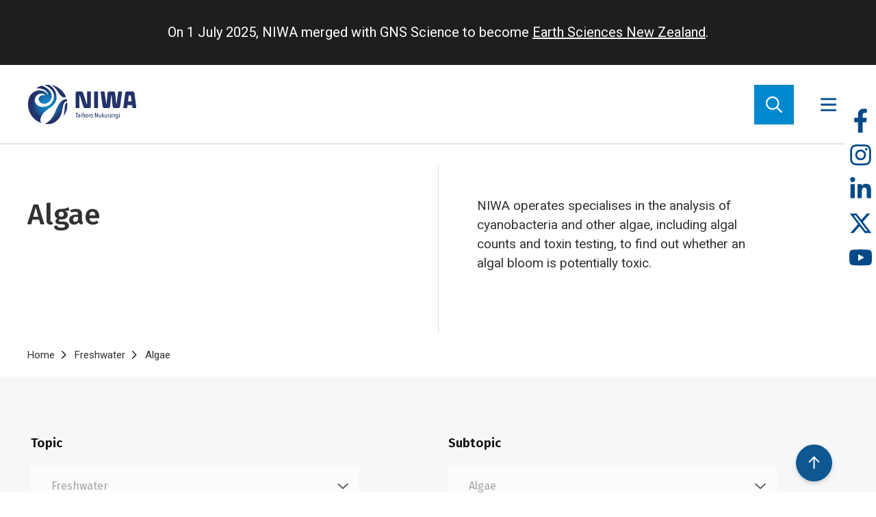

--- FILE ---
content_type: image/svg+xml
request_url: https://niwa.co.nz/themes/signify/niwa/images/niwa-logo-horizontal.svg
body_size: 4862
content:
<?xml version="1.0" encoding="UTF-8"?><svg id="Layer_1" xmlns="http://www.w3.org/2000/svg" xmlns:xlink="http://www.w3.org/1999/xlink" viewBox="0 0 840 320"><defs><style>.cls-1{fill:#233269;}.cls-2{clip-path:url(#clippath-1);}.cls-3{fill:url(#radial-gradient);}.cls-4{clip-path:url(#clippath);}.cls-5{fill:none;}</style><clipPath id="clippath"><path class="cls-5" d="M302.77,148.06c-7.92,.96-11.76,9.57-13.58,16.52-.74,2.38-2.43,9.8-3.54,30.19-1.36,24.84-4.98,46.81-9.67,58.46l-.07,.23c19.88-25.64,31.71-57.81,31.71-92.76,0-4.23-.18-8.4-.52-12.54-.77-.14-1.59-.22-2.45-.22-.61,0-1.23,.04-1.89,.11m-54.93,3.83c-14.07,19.02-25.76,45.74-30.35,56.91-8.04,21.67-30.34,72.32-69.23,93.19-8.05,5.01-14.25,7.11-18.74,7.9,8.63,1.52,17.52,2.33,26.58,2.33,2.62,0,5.23-.07,7.82-.2,11.2-.57,22.25-2.85,32.55-7.28,33.9-14.57,59.58-46.28,67.38-84.52,4.64-18.51,6.8-36.75,10.51-50.25,2.17-9.25,10.31-35.64,31.58-31.88-.92-6.19-2.23-12.24-3.87-18.15-7.05,.1-33.9,2.49-54.24,31.94m-25.24-105.16c2.92,3.52,5.77,7.29,8.48,11.35,.58,.86,1.14,1.7,1.7,2.53,7.54,11.51,12.79,19.29,16.37,24.26l.22,.31,.44,.6,.57,.77,.36,.49c1.07,1.43,1.95,2.55,2.68,3.38,11.84,14.19,22.67,17.45,30.65,17.07,1.39-.1,2.8-.35,4.21-.79,3.03-.94,5.58-2.58,7.52-4.61-19.58-46.61-61.79-81.35-112.88-90.5,8,3.98,22.55,13.48,39.68,35.15M131.47,11.18c18.66,7.81,70.61,34.33,72.39,83.33,.78,21.5-5.49,37.54-13.77,49.24-3.19,4.99-7.08,9.53-11.49,13.52-10.57,10.42-25.75,18.29-43.4,21.32-9.55,1.64-18.9,1.7-27.6,.41-1.94-.28-3.85-.63-5.71-1.06l-.82-.19c-.62-.14-1.23-.3-1.83-.45l-.98-.26c-.61-.17-1.22-.35-1.83-.53l-.81-.25-.22-.04c-23.72-5.58-40.28-27.87-37.93-52.74,1.9-19.99,15.52-36.07,33.45-42.12,6.06-1.76,11.6-2.48,16.3-2.59h1.86s.28,0,.28,0h.2c.44,0,.88,.01,1.32,.02,.9,.04,1.75,.1,2.57,.18,2.78,.26,5.3,.71,7.6,1.29,3.55,1.04,6.59,2.56,9.17,4.34l.03,.02c3.32,2.55,6.18,5.39,7.99,8.62-1.15-.48-2.34-.93-3.56-1.32-12.04-3.86-24.29-2.33-33.37,3.16-5.61,3.2-10.04,7.91-12.48,13.9-3.85,9.45-1.95,20.08,4.15,29.06l.75,.98c4.88,6.51,12.26,11.77,21.15,14.61,5.65,1.82,11.35,2.44,16.74,2.03,27.57-.14,51.41-23.09,54.92-53.69,1.37-16.75-3.87-35.25-22.31-53.43-15.73-15.51-34.99-25.57-54.77-32.05-15.95,5.16-30.74,12.87-43.89,22.66,12.61-1.83,36.86-3.01,61.33,8.67,29.36,14.61,32.89,38.85,32.68,43.06-10.84-21.75-30.59-33.46-53.05-36.94-26.17-4.07-51.53,4.55-70.13,21.37-11.93,10.81-20.27,24.94-25.05,40.31-4.44,14.24-6.83,29.4-6.83,45.1,0,67.05,43.55,123.92,103.91,143.89-3.28-3.43-17.2-20.87,0-54.88,6.21-12.29,14.83-23.2,24.98-32.5,16.99-15.56,37.79-29.1,48.78-37.09,15.94-11.6,45.53-40.12,41.51-81.74-3.65-57.35-48.1-82.86-60.96-89.07-2.22-.1-4.44-.15-6.67-.15-8.37,0-16.57,.69-24.56,1.99"/></clipPath><radialGradient id="radial-gradient" cx="-297.27" cy="703.75" fx="-297.27" fy="703.75" r="4.77" gradientTransform="translate(23449.54 10000.73) rotate(90) scale(33.1)" gradientUnits="userSpaceOnUse"><stop offset="0" stop-color="#1288ca"/><stop offset=".01" stop-color="#1288ca"/><stop offset=".16" stop-color="#1284c5"/><stop offset=".32" stop-color="#1479b9"/><stop offset=".48" stop-color="#1866a4"/><stop offset=".64" stop-color="#1d4d87"/><stop offset=".78" stop-color="#233269"/><stop offset="1" stop-color="#233269"/></radialGradient><clipPath id="clippath-1"><rect class="cls-5" x="-30.32" y="-25.64" width="866.32" height="372.68"/></clipPath></defs><g class="cls-4"><rect class="cls-3" x="-11.97" y="-7.37" width="336.06" height="336.15" transform="translate(-21.62 297.13) rotate(-83.36)"/></g><g class="cls-2"><path class="cls-1" d="M540.44,61.44h-26.44c-.94,0-1.71,.76-1.71,1.71v124.62c0,.94,.77,1.71,1.71,1.71h26.44c.94,0,1.7-.77,1.7-1.71V63.14c0-.94-.76-1.71-1.7-1.71"/><path class="cls-1" d="M750.2,73.94l-14.85,113.6c-.13,1.02,.67,1.93,1.69,1.93h26.67c.86,0,1.58-.63,1.69-1.49l2.75-20.97h35.06l2.74,20.97c.1,.85,.83,1.49,1.69,1.49h26.66c1.03,0,1.83-.91,1.69-1.93l-14.85-113.6c-.93-7.09-6.97-12.38-14.11-12.38h-42.72c-7.14,0-13.18,5.3-14.1,12.38m21.85,63.23l5.61-42.82c.21-1.69,1.65-2.94,3.35-2.94h9.32c1.7,0,3.13,1.26,3.35,2.94l5.6,42.82h-27.24Z"/><path class="cls-1" d="M725.57,61.42h-26.84l-1.12,.41-.57,1.05-13.74,95.98-.03,.22h-.02l-.72,.66-.72-.66h-.02l-8.61-84.87c-.74-7.26-6.86-12.79-14.16-12.79h-29.37c-7.3,0-13.42,5.53-14.16,12.79l-8.6,84.87h-.02l-.72,.66-.72-.66h-.01l-.03-.22-13.74-95.98c-.12-.84-.84-1.46-1.69-1.46h-26.84c-1.04,0-1.84,.92-1.69,1.95l16.27,113.88c1,7.01,7,12.22,14.09,12.22h28.51c7.31,0,13.42-5.53,14.16-12.79l8.58-84.49,.1-.36,.08-.2,.14-.2,.14-.15,.21-.15,.17-.1,.43-.08h.04s.03,0,.03,0l.42,.08,.17,.1,.22,.15,.14,.15,.14,.2,.08,.2,.09,.36,8.59,84.49c.74,7.27,6.85,12.79,14.15,12.79h28.51c.89,0,1.75-.09,2.6-.24,2.11-.39,4.06-1.25,5.75-2.47,3.03-2.19,5.17-5.57,5.74-9.51l16.28-113.88c.14-1.03-.65-1.95-1.69-1.95"/><path class="cls-1" d="M485.17,61.42h-25.87c-.94,0-1.71,.76-1.71,1.71v95.57h0s-.05,.36-.05,.36l-.06,.21-.12,.2-.12,.16-.2,.14-.16,.1-.42,.09h-.08l-.43-.09-.18-.1-.23-.14-.15-.16-.17-.2-.1-.21-.12-.36h0s-27.36-85.35-27.36-85.35c-1.83-6.84-8.26-11.94-15.27-11.94h-29.37c-7.3,0-12.84,5.53-12.82,12.79v113.55c0,.94,.76,1.72,1.71,1.72h25.99c.95,0,1.72-.77,1.72-1.72V92.18l.05-.36,.06-.2,.12-.21,.12-.15,.2-.15,.16-.1,.42-.09h.08l.43,.09,.18,.1,.23,.15,.15,.15,.17,.21,.1,.2,.12,.36,27.53,85.96c2.04,6.53,8.31,11.33,15.11,11.33h29.37c7.3,0,12.71-5.53,12.69-12.79V63.13c0-.95-.77-1.71-1.71-1.71"/><polygon class="cls-1" points="381.41 229.23 381.41 260.74 376.92 260.74 376.92 229.23 370.18 229.23 370.18 225.38 388.16 225.38 388.16 229.23 381.41 229.23"/><path class="cls-1" d="M401.24,260.74c-.13-.76-.23-1.53-.3-2.3-.07-.77-.1-1.38-.1-1.85h-.1c-.37,1.5-1.02,2.67-1.97,3.52-.95,.85-2.25,1.27-3.92,1.27-.7,0-1.42-.13-2.14-.4-.74-.27-1.4-.7-1.97-1.3-.59-.6-1.07-1.36-1.45-2.3-.39-.93-.57-2.08-.57-3.45,0-1.79,.32-3.27,.97-4.42,.65-1.15,1.47-2.05,2.45-2.7,.98-.65,2.07-1.09,3.27-1.32,1.2-.23,2.35-.35,3.45-.35h1.65v-1.1c0-1.96-.37-3.39-1.12-4.27-.75-.88-1.75-1.32-3.02-1.32-.93,0-1.8,.23-2.6,.7-.8,.47-1.48,1.09-2.05,1.85l-2.15-2.65c.83-1.13,1.92-2.01,3.25-2.62,1.33-.62,2.64-.92,3.95-.92,1.43,0,2.64,.23,3.62,.7,.98,.47,1.77,1.15,2.37,2.05,.6,.9,1.02,2.01,1.27,3.32,.25,1.32,.38,2.8,.38,4.47v10.14c0,.87,.03,1.81,.1,2.83,.07,1.01,.15,1.82,.25,2.42h-3.5Zm-.65-12.34h-1.85c-.77,0-1.51,.07-2.23,.2-.71,.13-1.35,.4-1.92,.78-.57,.38-1.02,.91-1.37,1.57-.35,.67-.52,1.52-.52,2.54,0,1.53,.33,2.65,1,3.37,.67,.71,1.43,1.07,2.3,1.07s1.59-.25,2.17-.78c.58-.51,1.06-1.17,1.42-1.97,.37-.8,.62-1.68,.78-2.63,.15-.94,.22-1.85,.22-2.72v-1.45Z"/><path class="cls-1" d="M416.38,228.23c0,.83-.26,1.52-.77,2.05-.52,.53-1.14,.8-1.87,.8s-1.4-.26-1.9-.8c-.5-.53-.75-1.22-.75-2.05s.25-1.47,.75-2.03c.5-.55,1.13-.82,1.9-.82s1.4,.28,1.9,.82c.5,.55,.75,1.22,.75,2.03m-4.79,7.44h4.25v25.08h-4.25v-25.08Z"/><path class="cls-1" d="M427.86,260.75h-4.3v-37.76h4.3v16.93h.1c.43-1.4,1.18-2.59,2.25-3.59,1.06-1,2.38-1.5,3.95-1.5,1.33,0,2.42,.28,3.27,.84,.85,.57,1.5,1.32,1.95,2.25,.45,.93,.76,2,.92,3.2,.17,1.2,.25,2.42,.25,3.65v15.98h-4.29v-16.02c0-.7-.03-1.42-.1-2.15-.07-.73-.22-1.4-.47-2-.25-.6-.61-1.09-1.08-1.45-.47-.37-1.1-.55-1.9-.55-.7,0-1.35,.19-1.95,.57-.6,.39-1.12,.92-1.55,1.61-.43,.68-.76,1.5-1,2.45-.23,.95-.35,1.99-.35,3.13v14.42Z"/><path class="cls-1" d="M464.88,248.26c0,2-.21,3.81-.63,5.45-.41,1.62-1.02,3.03-1.8,4.19-.78,1.17-1.74,2.07-2.87,2.72-1.13,.65-2.41,.98-3.84,.98s-2.67-.32-3.8-.98c-1.13-.65-2.09-1.55-2.87-2.72-.78-1.16-1.38-2.57-1.8-4.19-.42-1.63-.63-3.45-.63-5.45s.21-3.83,.63-5.5c.41-1.66,1.01-3.07,1.77-4.24,.77-1.16,1.72-2.07,2.85-2.72,1.13-.65,2.42-.98,3.85-.98s2.71,.33,3.84,.98,2.09,1.56,2.87,2.72c.78,1.17,1.38,2.58,1.8,4.24,.42,1.67,.63,3.5,.63,5.5m-4.4-.02c0-1.36-.09-2.63-.27-3.81-.19-1.18-.48-2.21-.88-3.07-.4-.87-.9-1.54-1.5-2.04-.6-.5-1.3-.75-2.1-.75s-1.5,.25-2.1,.75c-.6,.5-1.09,1.18-1.47,2.04-.38,.86-.67,1.89-.85,3.07-.18,1.18-.28,2.44-.28,3.81s.1,2.63,.28,3.78c.18,1.17,.47,2.18,.85,3.04,.38,.86,.87,1.55,1.47,2.04,.6,.5,1.3,.74,2.1,.74s1.54-.25,2.14-.74c.6-.5,1.09-1.18,1.47-2.04,.39-.86,.67-1.87,.85-3.04,.18-1.16,.27-2.42,.27-3.78"/><path class="cls-1" d="M477.66,236.27c.97-.97,2.08-1.45,3.34-1.45l.6,.05-.2,4.44-.4-.07-.45-.02c-.8,0-1.51,.26-2.12,.77-.61,.51-1.13,1.19-1.55,2.02-.42,.83-.73,1.77-.95,2.82-.21,1.05-.33,2.13-.33,3.22v12.69h-4.29v-18.73c0-1-.02-2.07-.05-3.22-.03-1.14-.08-2.19-.15-3.12h4.05c.1,.83,.18,1.7,.22,2.6,.05,.9,.08,1.77,.08,2.6h.1c.44-2.1,1.13-3.63,2.1-4.59"/><path class="cls-1" d="M502.39,248.26c0,2-.21,3.81-.63,5.45-.41,1.62-1.02,3.03-1.8,4.19-.78,1.17-1.74,2.07-2.87,2.72-1.13,.65-2.41,.98-3.84,.98s-2.67-.32-3.8-.98c-1.13-.65-2.09-1.55-2.87-2.72-.78-1.16-1.38-2.57-1.8-4.19-.42-1.63-.63-3.45-.63-5.45s.21-3.83,.63-5.5c.41-1.66,1.01-3.07,1.77-4.24,.77-1.16,1.72-2.07,2.85-2.72,1.13-.65,2.42-.98,3.85-.98s2.71,.33,3.84,.98,2.09,1.56,2.87,2.72c.78,1.17,1.38,2.58,1.8,4.24,.42,1.67,.63,3.5,.63,5.5m-4.4-.02c0-1.36-.09-2.63-.27-3.81-.19-1.18-.48-2.21-.88-3.07-.4-.87-.9-1.54-1.5-2.04-.6-.5-1.3-.75-2.1-.75s-1.5,.25-2.1,.75c-.6,.5-1.09,1.18-1.47,2.04-.38,.86-.67,1.89-.85,3.07-.18,1.18-.28,2.44-.28,3.81s.1,2.63,.28,3.78c.18,1.17,.47,2.18,.85,3.04,.38,.86,.87,1.55,1.47,2.04s1.3,.74,2.1,.74,1.54-.25,2.14-.74c.6-.5,1.09-1.18,1.47-2.04,.39-.86,.67-1.87,.85-3.04,.18-1.16,.27-2.42,.27-3.78"/><polygon class="cls-1" points="534.5 260.75 523.22 233.32 523.06 233.32 523.06 260.75 518.92 260.75 518.92 225.38 524.31 225.38 535.45 252.85 535.61 252.85 535.61 225.38 539.75 225.38 539.75 260.75 534.5 260.75"/><path class="cls-1" d="M551.84,235.72v15.99c0,.7,.03,1.42,.1,2.15,.07,.73,.23,1.4,.48,2,.25,.6,.61,1.08,1.07,1.45,.47,.37,1.1,.55,1.9,.55,.7,0,1.35-.19,1.95-.57,.6-.38,1.12-.91,1.55-1.6,.43-.68,.77-1.5,1-2.44,.23-.95,.35-1.99,.35-3.13v-14.39h4.25v18.73c0,1,0,2.07,.05,3.21,.03,1.14,.08,2.17,.14,3.09h-4.04c-.1-.83-.18-1.66-.23-2.5-.05-.83-.07-1.45-.07-1.85h-.1c-.47,1.47-1.24,2.7-2.33,3.7-1.08,1-2.4,1.5-3.97,1.5-1.37,0-2.46-.28-3.3-.84-.83-.56-1.47-1.3-1.92-2.23s-.76-1.98-.92-3.18c-.17-1.2-.25-2.41-.25-3.65v-15.99h4.29Z"/><polygon class="cls-1" points="584.4 260.75 576.66 248.36 576.56 248.36 576.56 260.75 572.31 260.75 572.31 222.98 576.56 222.98 576.56 246.56 576.66 246.56 584 235.67 589 235.67 580.41 247.26 589.45 260.75 584.4 260.75"/><path class="cls-1" d="M597.59,235.72v15.99c0,.7,.03,1.42,.1,2.15,.07,.73,.23,1.4,.48,2,.25,.6,.61,1.08,1.07,1.45,.47,.37,1.1,.55,1.9,.55,.7,0,1.35-.19,1.95-.57,.6-.38,1.12-.91,1.55-1.6,.43-.68,.77-1.5,1-2.44,.23-.95,.35-1.99,.35-3.13v-14.39h4.25v18.73c0,1,0,2.07,.05,3.21,.03,1.14,.08,2.17,.15,3.09h-4.05c-.1-.83-.18-1.66-.23-2.5-.05-.83-.07-1.45-.07-1.85h-.1c-.47,1.47-1.24,2.7-2.33,3.7-1.08,1-2.4,1.5-3.97,1.5-1.37,0-2.46-.28-3.29-.84-.83-.56-1.48-1.3-1.93-2.23s-.76-1.98-.92-3.18c-.17-1.2-.25-2.41-.25-3.65v-15.99h4.29Z"/><path class="cls-1" d="M624.51,236.27c.97-.97,2.08-1.45,3.35-1.45l.6,.05-.2,4.44-.4-.07-.45-.02c-.8,0-1.51,.26-2.12,.77-.62,.51-1.13,1.19-1.55,2.02-.42,.83-.74,1.77-.95,2.82-.22,1.05-.33,2.13-.33,3.22v12.69h-4.29v-18.73c0-1-.02-2.07-.05-3.22-.03-1.14-.08-2.19-.15-3.12h4.05c.1,.83,.18,1.7,.22,2.6,.05,.9,.08,1.77,.08,2.6h.1c.43-2.1,1.13-3.63,2.1-4.59"/><path class="cls-1" d="M643.24,260.74c-.13-.76-.23-1.53-.3-2.3-.07-.77-.1-1.38-.1-1.85h-.1c-.36,1.5-1.02,2.67-1.97,3.52-.95,.85-2.25,1.27-3.92,1.27-.7,0-1.42-.13-2.15-.4-.73-.27-1.39-.7-1.97-1.3-.59-.6-1.06-1.36-1.45-2.3-.38-.93-.57-2.08-.57-3.45,0-1.79,.32-3.27,.97-4.42,.66-1.15,1.47-2.05,2.45-2.7,.98-.65,2.07-1.09,3.27-1.32,1.2-.23,2.35-.35,3.45-.35h1.65v-1.1c0-1.96-.37-3.39-1.12-4.27-.75-.88-1.75-1.32-3.02-1.32-.93,0-1.8,.23-2.6,.7-.8,.47-1.48,1.09-2.05,1.85l-2.15-2.65c.83-1.13,1.92-2.01,3.25-2.62,1.33-.62,2.64-.92,3.95-.92,1.43,0,2.64,.23,3.62,.7,.98,.47,1.77,1.15,2.37,2.05,.6,.9,1.02,2.01,1.27,3.32,.25,1.32,.38,2.8,.38,4.47v10.14c0,.87,.03,1.81,.1,2.83,.06,1.01,.15,1.82,.25,2.42h-3.5Zm-.65-12.34h-1.85c-.77,0-1.51,.07-2.22,.2-.72,.13-1.36,.4-1.93,.78-.57,.38-1.02,.91-1.37,1.57-.35,.67-.52,1.52-.52,2.54,0,1.53,.33,2.65,1,3.37,.67,.71,1.43,1.07,2.3,1.07s1.59-.25,2.17-.78c.59-.51,1.06-1.17,1.43-1.97,.36-.8,.62-1.68,.77-2.63,.15-.94,.22-1.85,.22-2.72v-1.45Z"/><path class="cls-1" d="M666.32,260.75v-16.02c0-.7-.03-1.42-.1-2.15-.07-.73-.23-1.4-.48-2s-.61-1.09-1.07-1.45c-.46-.37-1.1-.55-1.9-.55-.7,0-1.35,.19-1.95,.57-.6,.39-1.12,.92-1.55,1.61-.43,.68-.77,1.5-1,2.45-.23,.95-.35,1.99-.35,3.13v14.42h-4.25v-18.73c0-1-.01-2.07-.05-3.22-.03-1.15-.09-2.19-.15-3.13h4.04c.1,.83,.18,1.67,.23,2.5,.05,.83,.07,1.45,.07,1.85h.1c.47-1.47,1.24-2.7,2.33-3.7,1.08-1,2.4-1.5,3.97-1.5,1.33,0,2.43,.28,3.27,.84,.85,.57,1.5,1.32,1.94,2.25,.45,.93,.76,2,.92,3.2,.17,1.2,.25,2.42,.25,3.65v15.98h-4.3Z"/><path class="cls-1" d="M690.69,235.67h4.15v25.07c0,1.7-.16,3.27-.48,4.72-.31,1.45-.85,2.72-1.6,3.8-.75,1.09-1.73,1.93-2.95,2.55-1.22,.61-2.71,.92-4.47,.92s-3.31-.36-4.82-1.08c-1.52-.71-2.75-1.67-3.72-2.87l2.65-3c.73,.9,1.62,1.64,2.64,2.23,1.03,.58,2.17,.88,3.4,.88,1.03,0,1.88-.21,2.55-.63,.67-.41,1.2-.99,1.6-1.72,.4-.74,.67-1.61,.82-2.61,.15-1,.22-2.06,.22-3.19v-3.95h-.1c-.4,1.36-1.04,2.51-1.93,3.42-.88,.91-2.18,1.37-3.92,1.37-1.27,0-2.4-.34-3.4-1.02-1-.68-1.84-1.62-2.52-2.82-.69-1.2-1.2-2.63-1.55-4.27-.35-1.64-.53-3.45-.53-5.42s.17-3.7,.51-5.32c.33-1.61,.84-3.01,1.52-4.19,.69-1.18,1.52-2.1,2.52-2.74,1-.65,2.15-.97,3.45-.97,1.47,0,2.7,.41,3.72,1.25,1.01,.83,1.71,1.9,2.07,3.2h.15v-3.6Zm0,12.54c0-1.37-.1-2.64-.3-3.82-.2-1.18-.5-2.21-.92-3.07-.41-.86-.92-1.54-1.52-2.04-.6-.5-1.3-.75-2.1-.75s-1.54,.25-2.12,.75c-.59,.5-1.07,1.18-1.44,2.04-.39,.87-.67,1.89-.85,3.07-.19,1.18-.28,2.45-.28,3.82s.09,2.63,.28,3.8c.19,1.16,.46,2.18,.85,3.04,.38,.87,.86,1.55,1.44,2.05,.58,.5,1.29,.75,2.12,.75s1.51-.25,2.13-.75c.61-.5,1.12-1.19,1.52-2.05,.4-.86,.7-1.88,.9-3.04,.2-1.17,.3-2.43,.3-3.8"/><path class="cls-1" d="M707.33,228.23c0,.83-.26,1.52-.78,2.05-.51,.53-1.14,.8-1.87,.8s-1.4-.26-1.9-.8c-.5-.53-.75-1.22-.75-2.05s.26-1.47,.75-2.03c.5-.55,1.13-.82,1.9-.82s1.4,.28,1.9,.82c.51,.55,.75,1.22,.75,2.03m-4.79,7.44h4.25v25.08h-4.25v-25.08Z"/></g></svg>

--- FILE ---
content_type: image/svg+xml
request_url: https://niwa.co.nz/themes/signify/niwa/images/fa/fa--chevrons-right-regular.svg
body_size: -89
content:
<svg xmlns="http://www.w3.org/2000/svg" viewBox="0 0 448 512"><!--! Font Awesome Pro 6.2.1 by @fontawesome - https://fontawesome.com License - https://fontawesome.com/license (Commercial License) Copyright 2022 Fonticons, Inc. --><path d="M233.3 239.4l-176-184C48.19 45.84 33 45.49 23.41 54.65C18.47 59.37 16 65.68 16 71.99c0 5.969 2.219 11.94 6.656 16.59L182.8 256l-160.1 167.4c-9.125 9.594-8.844 24.78 .75 33.94c9.594 9.156 24.78 8.813 33.94-.75l176-184C242.2 263.3 242.2 248.7 233.3 239.4zM425.3 239.4l-176-184C240.2 45.84 225 45.49 215.4 54.65C210.5 59.37 208 65.68 208 71.99c0 5.969 2.219 11.94 6.656 16.59L374.8 256l-160.1 167.4c-9.125 9.594-8.844 24.78 .75 33.94c9.594 9.156 24.78 8.813 33.94-.75l176-184C434.2 263.3 434.2 248.7 425.3 239.4z"/></svg>